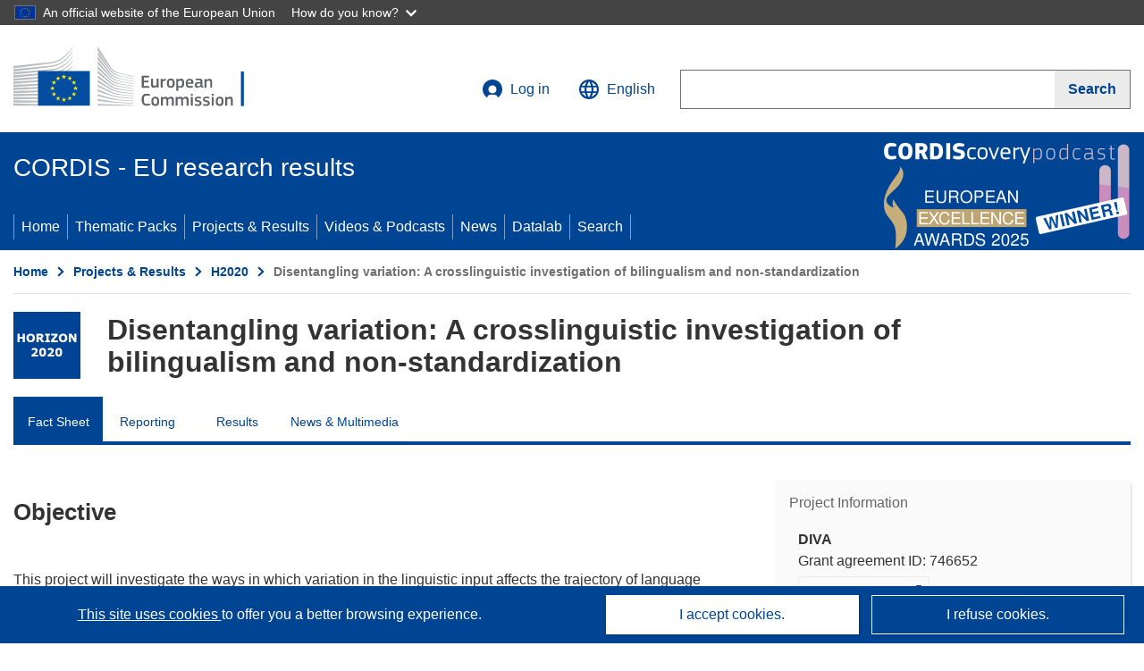

--- FILE ---
content_type: application/javascript; charset=UTF-8
request_url: https://cordis.europa.eu/datalab/visualisations/widget/api/getVersion.php?callback=jQuery37105943821770032631_1768453900892&_=1768453900894
body_size: -367
content:
jQuery37105943821770032631_1768453900892("12.3.0")

--- FILE ---
content_type: application/javascript; charset=UTF-8
request_url: https://cordis.europa.eu/datalab/visualisations/widget/api/renderWidget.php?action=run&pid=746652&target=WidgetPlaceHolder&displaymeta=off&fullscreen=on&css=%2Fdatalab%2Fvisualisations%2Fwidget%2Fcss%2FwidgetMapContrib.css&type=project-contrib-map&lv=en&rootUrl=https%3A%2F%2Fcordis.europa.eu%2Fdatalab%2Fvisualisations&apikey=340e55f9-f2df-496a-9e06-99d918abede7&callback=jQuery37105943821770032631_1768453900892&_=1768453900901
body_size: 335
content:
jQuery37105943821770032631_1768453900892("<script>$(document).ready(function() {initMap(\"WidgetPlaceHolder\",false, true);showProjectContribOnMap('WidgetPlaceHolder','{\"contributors\":[{\"rcn\":\"1906641\",\"name\":\"UNIVERSITETET I TROMSOE - NORGES ARKTISKE UNIVERSITET\",\"type\":\"coordinator\",\"terminated\":\"false\",\"active\":\"true\",\"order\":\"1\",\"ecContribution\":\"196400.4\",\"netEcContribution\":\"196400.4\",\"totalCost\":\"196400.4\",\"street\":\"HANSINE HANSENS VEG 14\",\"postalCode\":\"9019\",\"postBox\":\"9037\",\"city\":\"Tromso\",\"countryCode\":\"NO\",\"latlon\":\"69.6796518,18.9709277\",\"url\":\"http:\\\\\\\/\\\\\\\/uit.no\\\\\\\/\",\"activityType\":\"Higher or Secondary Education Establishments\"}]}');});<\/script>")

--- FILE ---
content_type: application/javascript; charset=UTF-8
request_url: https://cordis.europa.eu/datalab/visualisations/widget/api/getJsonpRsc.php?lv=&rsc=embargo&callback=jQuery37105943821770032631_1768453900892&_=1768453900893
body_size: -356
content:
jQuery37105943821770032631_1768453900892({"countries" : []}
)